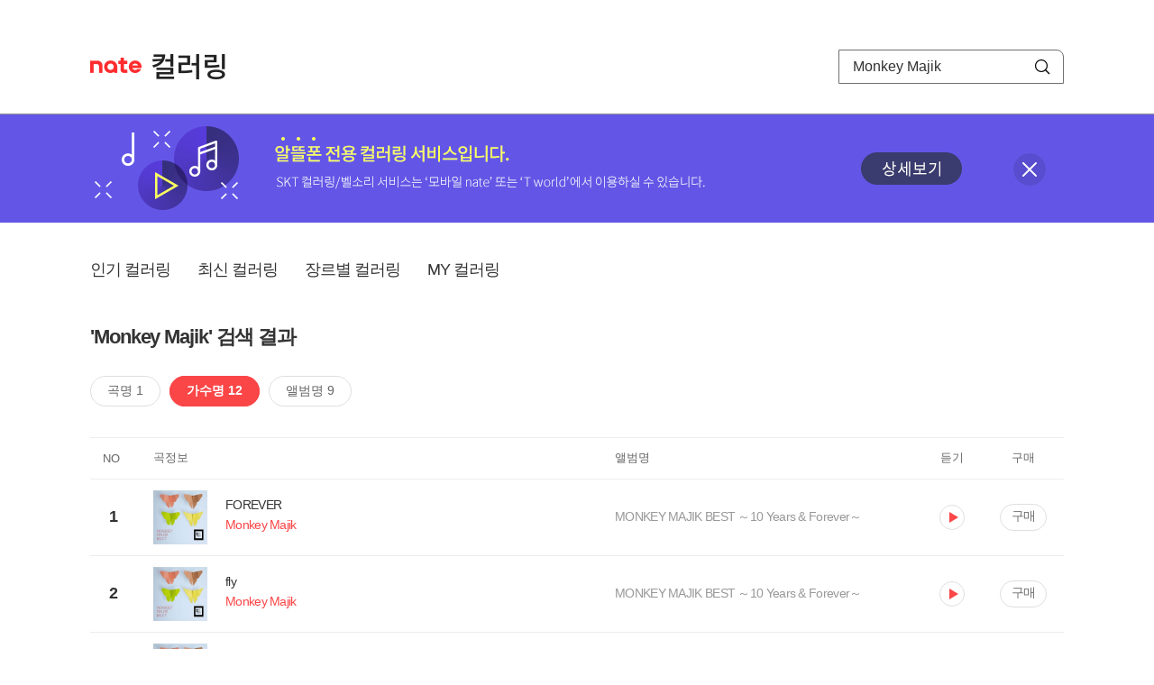

--- FILE ---
content_type: text/html; charset=utf-8
request_url: https://mobile.nate.com/decorate/mvno/search?searchType=singer&keyword=Monkey%20Majik
body_size: 5601
content:
<!DOCTYPE html PUBLIC "-//W3C//DTD XHTML 1.0 Transitional//EN" "http://www.w3.org/TR/xhtml1/DTD/xhtml1-transitional.dtd">
<html xmlns="http://www.w3.org/1999/xhtml" xml:lang="ko" lang="ko">
<head>
<meta http-equiv="X-UA-Compatible" content="IE=Edge" />
<meta http-equiv="Content-Type" content="application/xhtml+xml; charset=utf-8" />
<meta http-equiv="Cache-Control" content="no-cache" />
<meta http-equiv="Cache-Control" content="post-check=0, pre-check=0, no-store, no-cache, must-revalidate" />
<meta http-equiv="Pragma" content="no-cache" />
<meta http-equiv="Expires" content="-1" />
<meta http-equiv="Content-Security-Policy" content="default-src 'self';
   img-src 'self' https://mobileimg.nate.com https://main.nateimg.co.kr https://main2.nateimg.co.kr https://stat.nate.com https://statclick.nate.com https://www.nate.com;
   style-src 'self' 'unsafe-inline' https://common.nate.com;
   script-src 'self' 'unsafe-inline' 'unsafe-eval' https://common.nate.com https://mi.nate.com http://mobile.nate.com;
   media-src 'self' https://down.tums.co.kr;
   font-src 'self';
   base-uri 'self';
   form-action 'self';"







 />
<link href="//main.nateimg.co.kr/img/v7/favicon_32.ico" type="image/x-icon" rel="shortcut icon" />
<link type="text/css" rel="stylesheet" href="../../css/phone_decorate.css?v=20200812" />
<title>컬러링</title>
<script type="text/javascript" src="https://common.nate.com/textGNB/CommonTextGNBV1?xt=U" charset="utf-8"></script>
<!--script type="text/javascript" src="https://mobile.nate.com/js/jquery-2.2.4.min.js"></script--> 
<script type="text/javascript" src="https://mobile.nate.com/js/jquery-3.7.1.js"></script>
<script src="https://mobile.nate.com/js/common/stat.js" charset="utf-8"></script>
</head>
<body onload="javascript:setDomain();">
	<!-- Header -->
	<div id="header" role="banner">
	  <!-- svc -->
	  <div class="svcwrap">
		<div class="gnbWrap">
		  <h1><a href="http://www.nate.com" class="natebi">NATE</a><a href="https://mobile.nate.com/decorate/mvno/top" class="svcname">컬러링</a></h1>
		  
		  <script type="text/javascript">
			  var NateGNB = new classNateGNB();
		  </script>
		  <noscript>
		  <div id="noscript_gnb">
			  <div>
				  <a href="//www.nate.com/" title="네이트 메인으로">네이트 메인으로</a> <span>|</span>
				  <a href="//www.nate.com/sitemap/" title="사이트맵">사이트맵</a>
			  </div>
		  </div>
		  </noscript>

		  <!-- search -->
		  <div id="searchWrap" data-set="search">
			 <form id="search-field" class="srchform" name="form1" action="" method="post">
				<input type="hidden" id="searchType" name="searchType" value="singer" />
				<fieldset>
				  <legend>검색영역</legend>                 
				   <input type="text" id="keyword" name="keyword" onkeypress="checkEnter();" value="Monkey Majik" class="searchBox" title="검색어 입력" />
				   <button type="submit" onclick="search('song');" class="searchBtn"><span class="hide">검색</span></button>
				</fieldset>
			 </form>
		  </div>
		</div>
	  </div>
	  
	  <!-- navigation -->
	  <div class="navWrap"> </div>

	</div>
	<!-- HEADER : E -->
	
	<!-- [추가] 상단 배너 -->
	<div class="bannerWrap" style="background:#6356e6;">
		<div class="banner_cont">
			<a href="https://mobile.nate.com/notice/noticeView?artid=2288"><img src="//mobile.nate.com/img/banner_top_1080x120.png" width="1080" height="120" border="0" alt="" /></a>
			<button type="button" value="배너 영역 닫기" class="btn_close" title="배너 영역 닫기" onclick="$('.bannerWrap').hide();">닫기</button>
		</div>
	</div>

	<!-- BODY -->
	
	<div id="container" class="f-clear decorate">	<!--script type="text/javascript">//<![CDATA[
		function openFaq() {
			goTo('http://erms.nate.com/faq/exSelfFAQList.jsp?parentNodeId=NODE0000000930&nodeDepth=0', 'new');
			return;
		}

		function getBanner(url, e) {
			$.get(url, function() {
			});
		}
	//]]>
	</script-->

	<!-- [삭제] LNB -->
	
	
	<!-- 컨텐츠 영역 시작 -->
	<div id="content">	<script defer="defer" type="text/javascript" src="/js/decorate/popup.js"></script>
	
	<div class="lnbWrap">
		<!-- [추가] 네비게이션 -->
		<div class="lnb">
		<ul>
			<li><a href="/decorate/mvno/top">인기 컬러링</a></li>
			<li><a href="/decorate/mvno/new">최신 컬러링</a></li>
			<li><a href="/decorate/mvno/genre">장르별 컬러링</a></li>
			<li><a href="javascript: goMyColBox();">MY 컬러링</a></li>
		</ul>
		</div>

		<!-- [추가] 내정보 -->
			</div>

	<h4 class="search">'Monkey Majik' 검색 결과</h4>
	<div class="subLnb">
		<ul>
			<li class="on" id="song"><a href="javascript:search('song');">곡명 1</a></li>
			<li id="singer"><a href="javascript:search('singer');">가수명 12</a></li>
			<li id="album"><a href="javascript:search('album');">앨범명 9</a></li>
		</ul>
	</div>

	
	<div class="search_wrap">
				<h5 class="hide">컬러링검색결과</h5>
		<!-- 리스트 -->
		<table class="coloringList" cellspacing="0" cellpadding="0" summary="컬러링검색결과 리스트로 제목,가수/앨범,이용하기를 보여주고 있음">
			<caption>컬러링검색결과 리스트</caption>
			<colgroup>
				<col width="70px" />
				<col width="*px" />
				<col width="340px" />
				<col width="68px" />
				<col width="90px" />
			</colgroup>
			<thead>
				<tr>
					<th scope="col" class="rank">NO</th>
					<th scope="col" class="info">곡정보</th>
					<th scope="col" class="album">앨범명</th>
					<th scope="col">듣기</th>
					<th scope="col" class="backNon">구매</th>
				</tr>
			</thead>
			<tbody>
				<tr class="first">
					<td><span class="rank">1</span></td>
					<td class="subject">
					<a href="/decorate/mvno/search?searchType=song&amp;keyword=FOREVER" title="곡명 검색 결과 이동">
						<span class="cover">
                                                                                                                <img src="//mobileimg.nate.com/tums/album/462537_w.jpg" width="60" height="60" border="0" alt="" />
                                                                                                        </span>
                                                <span class="title">
						FOREVER						</span>

					</a>
						<a href="/decorate/mvno/search?searchType=singer&amp;keyword=Monkey Majik" title="가수 검색 결과 이동">
						<span class="singer">
						                                                <span class="search_txt">Monkey Majik</span>
                                                						</span></a>
					</td>
					<td class="album"><a href="/decorate/mvno/search?searchType=album&amp;keyword=MONKEY MAJIK BEST ～10 Years &amp; Forever～" title="앨범 검색 결과 이동">
						MONKEY MAJIK BEST ～10 Years & Forever～						</a>
					</td>
					<td class="hear"><a href="#;" id="2283010" title="미리듣기 새창 열림">듣기</a></td>
					<td class="buy"><a href="#;" id="2283010" title="구매 새창 열림">구매</a></td>
					<input type="hidden" value="2283010" />
					
				</tr><tr >
					<td><span class="rank">2</span></td>
					<td class="subject">
					<a href="/decorate/mvno/search?searchType=song&amp;keyword=fly" title="곡명 검색 결과 이동">
						<span class="cover">
                                                                                                                <img src="//mobileimg.nate.com/tums/album/462537_w.jpg" width="60" height="60" border="0" alt="" />
                                                                                                        </span>
                                                <span class="title">
						fly						</span>

					</a>
						<a href="/decorate/mvno/search?searchType=singer&amp;keyword=Monkey Majik" title="가수 검색 결과 이동">
						<span class="singer">
						                                                <span class="search_txt">Monkey Majik</span>
                                                						</span></a>
					</td>
					<td class="album"><a href="/decorate/mvno/search?searchType=album&amp;keyword=MONKEY MAJIK BEST ～10 Years &amp; Forever～" title="앨범 검색 결과 이동">
						MONKEY MAJIK BEST ～10 Years & Forever～						</a>
					</td>
					<td class="hear"><a href="#;" id="2282997" title="미리듣기 새창 열림">듣기</a></td>
					<td class="buy"><a href="#;" id="2282997" title="구매 새창 열림">구매</a></td>
					<input type="hidden" value="2282997" />
					
				</tr><tr >
					<td><span class="rank">3</span></td>
					<td class="subject">
					<a href="/decorate/mvno/search?searchType=song&amp;keyword=ただ、ありがとう" title="곡명 검색 결과 이동">
						<span class="cover">
                                                                                                                <img src="//mobileimg.nate.com/tums/album/462537_w.jpg" width="60" height="60" border="0" alt="" />
                                                                                                        </span>
                                                <span class="title">
						ただ、ありがとう						</span>

					</a>
						<a href="/decorate/mvno/search?searchType=singer&amp;keyword=Monkey Majik" title="가수 검색 결과 이동">
						<span class="singer">
						                                                <span class="search_txt">Monkey Majik</span>
                                                						</span></a>
					</td>
					<td class="album"><a href="/decorate/mvno/search?searchType=album&amp;keyword=MONKEY MAJIK BEST ～10 Years &amp; Forever～" title="앨범 검색 결과 이동">
						MONKEY MAJIK BEST ～10 Years & Forever～						</a>
					</td>
					<td class="hear"><a href="#;" id="2283004" title="미리듣기 새창 열림">듣기</a></td>
					<td class="buy"><a href="#;" id="2283004" title="구매 새창 열림">구매</a></td>
					<input type="hidden" value="2283004" />
					
				</tr><tr >
					<td><span class="rank">4</span></td>
					<td class="subject">
					<a href="/decorate/mvno/search?searchType=song&amp;keyword=大丈夫" title="곡명 검색 결과 이동">
						<span class="cover">
                                                                                                                <img src="//mobileimg.nate.com/tums/album/462537_w.jpg" width="60" height="60" border="0" alt="" />
                                                                                                        </span>
                                                <span class="title">
						大丈夫						</span>

					</a>
						<a href="/decorate/mvno/search?searchType=singer&amp;keyword=Monkey Majik" title="가수 검색 결과 이동">
						<span class="singer">
						                                                <span class="search_txt">Monkey Majik</span>
                                                						</span></a>
					</td>
					<td class="album"><a href="/decorate/mvno/search?searchType=album&amp;keyword=MONKEY MAJIK BEST ～10 Years &amp; Forever～" title="앨범 검색 결과 이동">
						MONKEY MAJIK BEST ～10 Years & Forever～						</a>
					</td>
					<td class="hear"><a href="#;" id="2283012" title="미리듣기 새창 열림">듣기</a></td>
					<td class="buy"><a href="#;" id="2283012" title="구매 새창 열림">구매</a></td>
					<input type="hidden" value="2283012" />
					
				</tr><tr >
					<td><span class="rank">5</span></td>
					<td class="subject">
					<a href="/decorate/mvno/search?searchType=song&amp;keyword=Change" title="곡명 검색 결과 이동">
						<span class="cover">
                                                                                                                <img src="//mobileimg.nate.com/tums/album/462537_w.jpg" width="60" height="60" border="0" alt="" />
                                                                                                        </span>
                                                <span class="title">
						Change						</span>

					</a>
						<a href="/decorate/mvno/search?searchType=singer&amp;keyword=Monkey Majik" title="가수 검색 결과 이동">
						<span class="singer">
						                                                <span class="search_txt">Monkey Majik</span>
                                                						</span></a>
					</td>
					<td class="album"><a href="/decorate/mvno/search?searchType=album&amp;keyword=MONKEY MAJIK BEST ～10 Years &amp; Forever～" title="앨범 검색 결과 이동">
						MONKEY MAJIK BEST ～10 Years & Forever～						</a>
					</td>
					<td class="hear"><a href="#;" id="2283000" title="미리듣기 새창 열림">듣기</a></td>
					<td class="buy"><a href="#;" id="2283000" title="구매 새창 열림">구매</a></td>
					<input type="hidden" value="2283000" />
					
				</tr><tr >
					<td><span class="rank">6</span></td>
					<td class="subject">
					<a href="/decorate/mvno/search?searchType=song&amp;keyword=アイシテル" title="곡명 검색 결과 이동">
						<span class="cover">
                                                                                                                <img src="//mobileimg.nate.com/tums/album/462537_w.jpg" width="60" height="60" border="0" alt="" />
                                                                                                        </span>
                                                <span class="title">
						アイシテル						</span>

					</a>
						<a href="/decorate/mvno/search?searchType=singer&amp;keyword=Monkey Majik" title="가수 검색 결과 이동">
						<span class="singer">
						                                                <span class="search_txt">Monkey Majik</span>
                                                						</span></a>
					</td>
					<td class="album"><a href="/decorate/mvno/search?searchType=album&amp;keyword=MONKEY MAJIK BEST ～10 Years &amp; Forever～" title="앨범 검색 결과 이동">
						MONKEY MAJIK BEST ～10 Years & Forever～						</a>
					</td>
					<td class="hear"><a href="#;" id="2283005" title="미리듣기 새창 열림">듣기</a></td>
					<td class="buy"><a href="#;" id="2283005" title="구매 새창 열림">구매</a></td>
					<input type="hidden" value="2283005" />
					
				</tr><tr >
					<td><span class="rank">7</span></td>
					<td class="subject">
					<a href="/decorate/mvno/search?searchType=song&amp;keyword=空はまるで" title="곡명 검색 결과 이동">
						<span class="cover">
                                                                                                                <img src="//mobileimg.nate.com/tums/album/462537_w.jpg" width="60" height="60" border="0" alt="" />
                                                                                                        </span>
                                                <span class="title">
						空はまるで						</span>

					</a>
						<a href="/decorate/mvno/search?searchType=singer&amp;keyword=Monkey Majik" title="가수 검색 결과 이동">
						<span class="singer">
						                                                <span class="search_txt">Monkey Majik</span>
                                                						</span></a>
					</td>
					<td class="album"><a href="/decorate/mvno/search?searchType=album&amp;keyword=MONKEY MAJIK BEST ～10 Years &amp; Forever～" title="앨범 검색 결과 이동">
						MONKEY MAJIK BEST ～10 Years & Forever～						</a>
					</td>
					<td class="hear"><a href="#;" id="2283001" title="미리듣기 새창 열림">듣기</a></td>
					<td class="buy"><a href="#;" id="2283001" title="구매 새창 열림">구매</a></td>
					<input type="hidden" value="2283001" />
					
				</tr><tr >
					<td><span class="rank">8</span></td>
					<td class="subject">
					<a href="/decorate/mvno/search?searchType=song&amp;keyword=Open Happiness" title="곡명 검색 결과 이동">
						<span class="cover">
                                                                                                                <img src="//mobileimg.nate.com/tums/album/462537_w.jpg" width="60" height="60" border="0" alt="" />
                                                                                                        </span>
                                                <span class="title">
						Open Happiness						</span>

					</a>
						<a href="/decorate/mvno/search?searchType=singer&amp;keyword=Monkey Majik" title="가수 검색 결과 이동">
						<span class="singer">
						                                                <span class="search_txt">Monkey Majik</span>
                                                						</span></a>
					</td>
					<td class="album"><a href="/decorate/mvno/search?searchType=album&amp;keyword=MONKEY MAJIK BEST ～10 Years &amp; Forever～" title="앨범 검색 결과 이동">
						MONKEY MAJIK BEST ～10 Years & Forever～						</a>
					</td>
					<td class="hear"><a href="#;" id="2283007" title="미리듣기 새창 열림">듣기</a></td>
					<td class="buy"><a href="#;" id="2283007" title="구매 새창 열림">구매</a></td>
					<input type="hidden" value="2283007" />
					
				</tr><tr >
					<td><span class="rank">9</span></td>
					<td class="subject">
					<a href="/decorate/mvno/search?searchType=song&amp;keyword=あいたくて" title="곡명 검색 결과 이동">
						<span class="cover">
                                                                                                                <img src="//mobileimg.nate.com/tums/album/462537_w.jpg" width="60" height="60" border="0" alt="" />
                                                                                                        </span>
                                                <span class="title">
						あいたくて						</span>

					</a>
						<a href="/decorate/mvno/search?searchType=singer&amp;keyword=Monkey Majik" title="가수 검색 결과 이동">
						<span class="singer">
						                                                <span class="search_txt">Monkey Majik</span>
                                                						</span></a>
					</td>
					<td class="album"><a href="/decorate/mvno/search?searchType=album&amp;keyword=MONKEY MAJIK BEST ～10 Years &amp; Forever～" title="앨범 검색 결과 이동">
						MONKEY MAJIK BEST ～10 Years & Forever～						</a>
					</td>
					<td class="hear"><a href="#;" id="2283003" title="미리듣기 새창 열림">듣기</a></td>
					<td class="buy"><a href="#;" id="2283003" title="구매 새창 열림">구매</a></td>
					<input type="hidden" value="2283003" />
					
				</tr><tr >
					<td><span class="rank">10</span></td>
					<td class="subject">
					<a href="/decorate/mvno/search?searchType=song&amp;keyword=AISHITERU" title="곡명 검색 결과 이동">
						<span class="cover">
                                                                                                                <img src="//mobileimg.nate.com/decorate/no_album.png" width="60" height="60" border="0" alt="" />
                                                                                                        </span>
                                                <span class="title">
						AISHITERU						</span>

					</a>
						<a href="/decorate/mvno/search?searchType=singer&amp;keyword=Monkey Majik" title="가수 검색 결과 이동">
						<span class="singer">
						                                                <span class="search_txt">Monkey Majik</span>
                                                						</span></a>
					</td>
					<td class="album"><a href="/decorate/mvno/search?searchType=album&amp;keyword=アイシテル(AISHITERU)" title="앨범 검색 결과 이동">
						アイシテル(AISHITERU)						</a>
					</td>
					<td class="hear"><a href="#;" id="2170037" title="미리듣기 새창 열림">듣기</a></td>
					<td class="buy"><a href="#;" id="2170037" title="구매 새창 열림">구매</a></td>
					<input type="hidden" value="2170037" />
					
				</tr><tr >
					<td><span class="rank">11</span></td>
					<td class="subject">
					<a href="/decorate/mvno/search?searchType=song&amp;keyword=Picture Perfect" title="곡명 검색 결과 이동">
						<span class="cover">
                                                                                                                <img src="//mobileimg.nate.com/tums/album/427763_w.jpg" width="60" height="60" border="0" alt="" />
                                                                                                        </span>
                                                <span class="title">
						Picture Perfect						</span>

					</a>
						<a href="/decorate/mvno/search?searchType=singer&amp;keyword=Monkey Majik" title="가수 검색 결과 이동">
						<span class="singer">
						                                                <span class="search_txt">Monkey Majik</span>
                                                						</span></a>
					</td>
					<td class="album"><a href="/decorate/mvno/search?searchType=album&amp;keyword=空はまるで" title="앨범 검색 결과 이동">
						空はまるで						</a>
					</td>
					<td class="hear"><a href="#;" id="1873067" title="미리듣기 새창 열림">듣기</a></td>
					<td class="buy"><a href="#;" id="1873067" title="구매 새창 열림">구매</a></td>
					<input type="hidden" value="1873067" />
					
				</tr><tr >
					<td><span class="rank">12</span></td>
					<td class="subject">
					<a href="/decorate/mvno/search?searchType=song&amp;keyword=卒業、そして未來へ(Sotsugyou, Sosite Miraie)" title="곡명 검색 결과 이동">
						<span class="cover">
                                                                                                                <img src="//mobileimg.nate.com/tums/album/427763_w.jpg" width="60" height="60" border="0" alt="" />
                                                                                                        </span>
                                                <span class="title">
						卒業、そして未來へ(Sotsugyou, Sosite Miraie)						</span>

					</a>
						<a href="/decorate/mvno/search?searchType=singer&amp;keyword=Monkey Majik" title="가수 검색 결과 이동">
						<span class="singer">
						                                                <span class="search_txt">Monkey Majik</span>
                                                						</span></a>
					</td>
					<td class="album"><a href="/decorate/mvno/search?searchType=album&amp;keyword=空はまるで" title="앨범 검색 결과 이동">
						空はまるで						</a>
					</td>
					<td class="hear"><a href="#;" id="1873068" title="미리듣기 새창 열림">듣기</a></td>
					<td class="buy"><a href="#;" id="1873068" title="구매 새창 열림">구매</a></td>
					<input type="hidden" value="1873068" />
					
				</tr>			</tbody>
			
			
		</table>
		<!-- 페이징 -->
<!-- //페이징 -->	
				
	</div>
	<div id="modal_buy" class="modal_layer"></div>
	<div id="modal_preview" class="modal_layer"></div>

	<div class="provide_planet">
		본 서비스는 <span>SK플래닛</span>에서 제공합니다.
	</div>

<script>
	$(document).ready(function(){
		var searchType = $("#searchType").val()||"song";
		$(".subLnb li").removeClass("on");
		$("#"+searchType).addClass("on")
		//                $("#modal_opne_btn8").click(function(){
		//                        $("#modal8").fadeIn(200);
		//			
		//                });

        $(".hear a").click(function(){
			//시스템 점검 여부 확인
			if(isSystemCheck()) return false;

			var url = "/decorate/popup/preview";
            var param = {
				o_song_id   : $(this).attr('id'),
				type : 'modal'
            };

			$.post(url, param, function(result) {
					$("#modal_preview").append(result);
					$("#modal_preview").show();
			});
		});

        $(".buy a").click(function(){
			//시스템 점검 여부 확인
			if(isSystemCheck()) return false;

			var url = "/decorate/popup/buy";
			var param = {
				o_song_id 	: $(this).attr('id')
			};
					
			$.post(url, param, function(result) {
				if(result=='need_login'){
					alert("로그인 후 이용 가능합니다.");
					var crnt_url = encodeURI(document.location.href);
					document.location.href='https://xo.nate.com/Login.sk?redirect='+crnt_url+'&cpurl=';
				}
				$("#modal_buy").append(result);
				$("#modal_buy").show();	
			});
		});
		
/*
		$('#modal_buy').on('click', '#modal_close', function(e) {

			$("#modal_buy").empty();
          		audio.load();
		});

		$('#modal_preview').on('click', '#modal_close', function(e) {

                        $("#modal_preview").empty();
                        audio.load();
                });
*/
        });
        </script>
	<script language="javascript">statNdr("decomvno_ndr.nate.com/search/");</script>
	
</div>
	<!-- //컨텐츠 영역 끝 -->
	
	<!-- [추가] 공지사항 -->
	<div class="noticeArea">
		<dl>
			<dt>공지사항</dt>
			<!--dd><a href="#">[서비스 점검] 벨소리 서비스 점검 안내</a></dd-->
                        <dd><a href="https://mobile.nate.com/notice/noticeView?artid=2300" ;=";">[서비스 점검] 컬러링 서비스 점검 안내(4/7)</a></dd>
		</dl>
	    <a href="https://helpdesk.nate.com/web/faq?nodeIds=NODE0000000185" class="go_helpdesk" title="고객센터 서비스 도움말 새창 열림" target="_blank">서비스 도움말</a>
	</div>
	
	<!-- [추가] 하단배너 -->
	<!--div class="bannerBtm" style="height:138px;">
	<img src="//mobile.nate.com/img/banner_bottom_gray_1080x138.png" width="1080" height="138" border="0" alt="">
	</div-->

	<div style="padding-top:10px; padding-bottom:30px;">
	    <table style="font-size:13px; width:100%; border:solid 0.5px; border-collapse:collapse;">
		<tr>
		<td rowspan="5" style="font-weight:bold; width:15%; text-align:center; background:#cccccc;">알뜰폰 사업자별<br /> 고객센터</td>
		<td style="width:1%"></td>
		<td style="padding:5px 5px 5px 5px;">SK텔링크 : 1599-0999/휴대폰 114</td>
                <td>스마텔 : 1566-0212/휴대폰 114</td>
		<td>아이즈비전 : 1800-6100/휴대폰 114</td>
		</tr>
				
                <tr>
		<td style="width:1%"></td>
                <td style="padding:5px 5px 5px 5px;">에스원 : 1599-7114/휴대폰 114</td>
                <td>유니컴즈 : 1899-3633/휴대폰 114</td>
                <td>큰사람컴퓨터 : 1670-9114/휴대폰 114</td>
                </tr>

                <tr>
		<td style="width:1%"></td>
                <td style="padding:5px 5px 5px 5px;">프리텔레콤 : 1661-2207/휴대폰 114</td>
                <td>LG헬로비전 : 1855-2114/휴대폰 114</td>
                <td>토스모바일 : 1660-1114/휴대폰 114</td>
                </tr>
	
                <tr>
		<td style="width:1%"></td>
                <td style="padding:5px 5px 5px 5px;">스테이지파이브 : 1668-5730/휴대폰 114</td>
                <td>한국케이블텔레콤 : 1877-9114/휴대폰 114</td>
		<td>조이텔 : 1566-8692/휴대폰 114</td>
		</tr>

                <tr>
		<td style="width:1%"></td>
                <td style="padding:5px 5px 5px 5px;">리브모바일 : 1522-9999/휴대폰 114</td>
		<td>세종텔레콤 : 1666-9316/휴대폰 114</td>
		<td>에넥스텔레콤 : 1577-0332/휴대폰 114</td>
		<td></td>
                </tr>

		</table>
	</div>

	<hr class="layout" />
	<!-- RNB 삭제-->
	
</div>
	<script>
	        function search(searchType) {
        var frm = document.form1;
        //frm.searchType.value = searchType || "";
        frm.searchType.value = searchType;

//        var selector = '#count_' + searchType;
//        if($(selector).val() != '0'){

            if($.trim($("#keyword").val())=="") {
                alert("검색어를 입력해주세요.");
                $("#keyword").focus();
             //   return false;
            }else{
            	frm.method = 'get';
            	frm.action = "/decorate/mvno/search";
            	frm.submit();
	    }

//        }else{

//            var text = '<p style="text-align: center; margin: 40px 0px;">검색 결과가 없습니다.</p>';

//            $('.song-list').empty().append(text);
//            $('button').removeClass("selected");
//            $('#'+searchType).addClass("selected");


//        }
	}

	function checkEnter() {
        if (event.keyCode == 13) {
                search('song');
                return;
        }
	}
function popupPhoneSetting(){
	//document.domain = 'nate.com';
	//var url = "http://mgame.nate.com/download/phone_setting.php?site=" + document.domain;
	//oWnd = window.open(url,'popup_phone_setting','scrollbars=no,resizable=no,toolbar=no,location=no,directories=no,status=no,menubar=no');

	var loc_now = ""+top.document.location;
	var r_url = encodeURIComponent(loc_now);
	//var b_url = encodeURIComponent("http://mobile.nate.com/bridge.html");
	var url = "https://member.nate.com/modify/RegistPhone.sk?r_url="+r_url;

	oWnd = window.open(url,'popup_phone_setting','width=442,height=765,scrollbars=auto,resizable=no,toolbar=no,location=no,directories=no,status=no,menubar=no');
	window.opener = oWnd;
}

function popupPhoneDelete() {
	//document.domain = 'nate.com';
	//var url = "http://mgame.nate.com/download/phone_delete.php?site=" + document.domain;


	
	var url = "http://helpdesk.nate.com/userinfo/exMemberInfo.asp?pgcode=my_phone";
	//window.open(url,'');
	document.location = url;
}
	</script>	

	<!-- BODY : E -->
	
	
	<!-- RNB & FOOTER -->
	<script type="text/javascript" src="https://mobile.nate.com/js/common/footer.js?v=20250903" charset="utf-8"></script>
	<script type="text/javascript" src="https://mobile.nate.com/js/common/common.js?v=20200812" charset="utf-8"></script>
	<script src="https://mobile.nate.com/js/common/stat.js" charset="utf-8"></script>
	<!--script defer type="text/javascript">//<![CDATA[
  	statNate("");
  	//]]></script-->
	<input type="hidden" name="crnt_url" value="http%3A%2F%2Fmobile.nate.com%2Fdecorate%2Fmvno%2Fsearch%3FsearchType%3Dsinger%26keyword%3DMonkey%2520Majik" id="crnt_url" />
	<!-- RNB & FOOTER : E -->
</body>
</html>